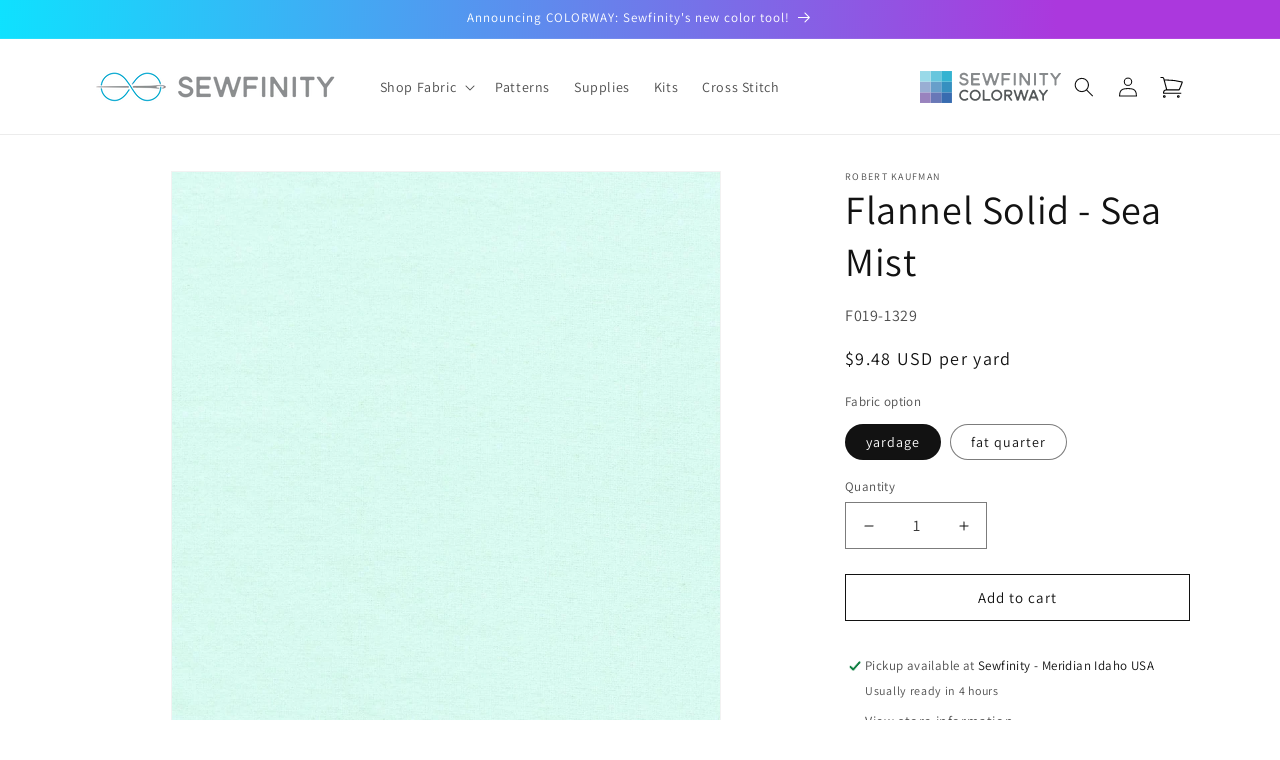

--- FILE ---
content_type: text/css
request_url: https://cdn.boostcommerce.io/widget-integration/theme/customization/sewfinity.myshopify.com/HoSrDpdgu-/customization-1761184873850.css
body_size: -87
content:
/*********************** Custom css for Boost AI Search & Discovery  ************************/
shopify-payment-terms,
.additional-checkout-buttons,
.shopify-payment-button {
  display: none;
  visibility: hidden;
}

--- FILE ---
content_type: text/javascript
request_url: https://cdn.shopify.com/extensions/019a5b62-8ad2-76a7-8d41-62b6b798663e/sewfinity-theme-extensions-92/assets/fractional-quantity-input.js
body_size: 584
content:
/**
 * These are the events that the Dawn pub/sub dispatches and consumes
 *
 * const PUB_SUB_EVENTS = {
 *   cartUpdate: 'cart-update',
 *   quantityUpdate: 'quantity-update',
 *   variantChange: 'variant-change',
 *   cartError: 'cart-error',
 * };
 */

const COMPONENT_NAME = "fractional-quantity-input";
const SETTINGS_ELEMENT_ID = "__fractional-qty-settings-root";
const CART_ELEMENT_ID = "__fractional-qty-cart-root";

function skuMatchesPrefix(prefix, sku) {
  const skuPrefix = sku.substring(0, prefix.length);
  return prefix.toUpperCase() === skuPrefix.toUpperCase();
}

if (!customElements.get(COMPONENT_NAME)) {
  class FractionalQuantityInput extends HTMLElement {
    constructor() {
      super();

      this.sku = this.hasAttribute("sku") ? this.getAttribute("sku") : null;
      this.visible = false;
      // let's get other things sorted out then revisit maintaining state
      this.state = {};
    }

    connectedCallback() {
      const settingsElem = document.getElementById(SETTINGS_ELEMENT_ID);

      if (!settingsElem) {
        console.error(
          `Expected settings JSON block "${SETTINGS_ELEMENT_ID}" to be present and contain valid JSON settings`
        );
        this.visible = false;
        return;
      }

      this.settings = JSON.parse(settingsElem.textContent);
      this.visible = skuMatchesPrefix(this.settings.sku_prefix, this.sku);
      this.settings.step = 1 / this.settings.quantity_factor;

      const cartDataElem = document.getElementById(CART_ELEMENT_ID);

      this.cart = JSON.parse(cartDataElem ? cartDataElem.textContent : "{}");

      this.cartItem =
        this.cart && this.cart.items
          ? this.cart.items.find((it) => it.sku == this.sku)
          : null;

      if (this.cartItem && this.visible) {
        this.renderQuantityLabel(this.cartItem.quantity);
      }

      this.originalInput = document.querySelector('input[name="quantity"]');
      this.inputId = `${this.originalInput.id}__fractional`;

      if (this.visible) {
        this.renderFractionalInput();
      } else {
        this.renderOriginalInput();
      }

      this.cartUpdatedUnsubscriber = subscribe(
        PUB_SUB_EVENTS.cartUpdate,
        (ev) => {
          if (this.visible && ev.cartData) {
            setTimeout(
              () => this.renderQuantityLabel(ev.cartData.quantity),
              500
            );
          }
        }
      );

      this.variantChangedUnsubscriber = subscribe(
        PUB_SUB_EVENTS.variantChange,
        (ev) => {
          console.log("fractional-quantity-input:variantChangeHandler", ev);
          if (ev) {
            this.sku = ev.data.variant.sku;
            this.cartItem =
              this.cart && this.cart.items
                ? this.cart.items.find((it) => it.sku === this.sku)
                : null;
            this.visible = skuMatchesPrefix(this.settings.sku_prefix, this.sku);
            if (this.visible) {
              if (this.cartItem) {
                setTimeout(() =>
                  this.renderQuantityLabel(this.cartItem.quantity)
                );
              }
              this.renderFractionalInput();
            } else {
              this.renderOriginalInput();
            }
          }
        }
      );
    }

    disconnectedCallback() {
      if (this.cartUpdatedUnsubscriber) {
        this.cartUpdatedUnsubscriber();
      }
      if (this.variantChangedUnsubscriber) {
        this.variantChangedUnsubscriber();
      }
    }

    onOriginalChange(ev) {
      if (!this.visible) return;

      let target = ev.target;
      let val = target.value;
      let newVal = val * this.settings.step;

      if (val < this.settings.minimum_quantity) {
        console.log(
          `Original input value: ${val} the product of ${this.settings.minimum_quantity} * ${this.settings.quantity_factor}`
        );
        target.value = this.settings.minimum_quantity;
        return;
      }

      this.input.value = newVal;
    }

    onInputChanged(ev) {
      const val = 1 * ev.target.value;
      this.originalInput.value = val * this.settings.quantity_factor;
    }

    renderFractionalInput() {
      if (this.input) {
        this.originalInput.hidden = true;
        this.input.hidden = false;
        return;
      }
      this.input = this.originalInput.cloneNode(false);
      this.input.id = this.inputId;
      this.input.step = this.settings.step;
      this.input.min =
        this.settings.minimum_quantity / this.settings.quantity_factor;
      this.input.name = `${this.originalInput.name}-fractional`;

      this.originalInput.parentElement.insertBefore(
        this.input,
        this.originalInput
      );
      this.originalInput.hidden = true;
      this.originalInput.value = this.settings.quantity_factor;

      this.input.value = 1;
      this.input.addEventListener("change", this.onInputChanged.bind(this));

      this.originalInput.addEventListener(
        "change",
        this.onOriginalChange.bind(this)
      );
    }

    renderOriginalInput() {
      if (this.input) {
        this.input.remove();
        this.input = null;
      }
      this.originalInput.hidden = false;
      this.originalInput.value = "1";
      if (this.cartItem) {
        this.originalInput.value = this.cartItem.quantity;
      }
      this.originalInput.removeEventListener(
        "change",
        this.onOriginalChange.bind(this)
      );
    }

    renderQuantityLabel(actualQuantity) {
      if (!this.visible) return;

      const quantityDisplayElem = document.querySelector(".quantity-cart");
      if (quantityDisplayElem) {
        quantityDisplayElem.innerHTML = actualQuantity * this.settings.step;
      }
    }
  }

  customElements.define(COMPONENT_NAME, FractionalQuantityInput);
}


--- FILE ---
content_type: image/svg+xml
request_url: https://sewfinity.com/cdn/shop/t/18/assets/icon-shopping-cart.svg?v=33944232254412209011763421331
body_size: -592
content:
<svg xmlns="http://www.w3.org/2000/svg" fill="none" viewBox="0 0 40 40" stroke="currentColor" class="size-6">
    <g transform="translate(7.75 8.375)">
        <path stroke-linecap="round" stroke-linejoin="round" d="M2.25 3h1.386c.51 0 .955.343 1.087.835l.383 1.437M7.5 14.25a3 3 0 0 0-3 3h15.75m-12.75-3h11.218c1.121-2.3 2.1-4.684 2.924-7.138a60.114 60.114 0 0 0-16.536-1.84M7.5 14.25 5.106 5.272M6 20.25a.75.75 0 1 1-1.5 0 .75.75 0 0 1 1.5 0Zm12.75 0a.75.75 0 1 1-1.5 0 .75.75 0 0 1 1.5 0Z" />
        <!-- Cart badge -->
        <circle cx="20" cy="6.5" r="5" fill="#22c55e" stroke="#16a34a" stroke-width="0.5"/>
    </g>
</svg>

--- FILE ---
content_type: image/svg+xml
request_url: https://sewfinity.com/cdn/shop/t/18/assets/colorway-logo.svg?v=95189665923570799141763427755
body_size: 2053
content:
<?xml version="1.0" encoding="UTF-8"?><svg id="Layer_2" xmlns="http://www.w3.org/2000/svg" viewBox="0 0 499.38 113.1"><defs><style>.cls-1{fill:#99aed3;}.cls-2{fill:#6978b7;}.cls-3{fill:#386cb0;}.cls-4{fill:#34b3d1;}.cls-5{fill:#3690c0;}.cls-6{fill:#99d9e8;}.cls-7{fill:#9983be;}.cls-8{fill:#689fca;}.cls-9{fill:#55595b;}.cls-10{fill:#67c6dd;}.cls-11{fill:#888b8d;}</style></defs><g id="Layer_1-2"><rect class="cls-3" x="75.4" y="75.4" width="37.7" height="37.7"/><rect class="cls-2" x="37.7" y="75.4" width="37.7" height="37.7"/><rect class="cls-7" x="0" y="75.4" width="37.7" height="37.7"/><rect class="cls-5" x="75.4" y="37.7" width="37.7" height="37.7"/><rect class="cls-8" x="37.7" y="37.7" width="37.7" height="37.7"/><rect class="cls-1" x="0" y="37.7" width="37.7" height="37.7"/><rect class="cls-4" x="75.4" y="0" width="37.7" height="37.7"/><rect class="cls-10" x="37.7" y="0" width="37.7" height="37.7"/><rect class="cls-6" x="0" y="0" width="37.7" height="37.7"/><path class="cls-11" d="M147.84,50.18c-2.34-.95-4.31-2.27-5.89-3.96-1.58-1.69-2.63-3.57-3.14-5.64-.04-.17-.06-.4-.06-.7,0-.63.21-1.12.63-1.46.42-.34,1.01-.51,1.77-.51h2.41c.72,0,1.27.16,1.65.48.38.32.76.85,1.14,1.61.67,1.27,1.84,2.3,3.48,3.1,1.65.8,3.48,1.2,5.51,1.2,1.69,0,3.27-.29,4.75-.89,1.48-.59,2.65-1.37,3.52-2.34.87-.97,1.3-2.03,1.3-3.17,0-.93-.31-1.72-.92-2.38-.61-.65-1.59-1.26-2.95-1.81-1.35-.55-3.32-1.2-5.89-1.96-2.96-.89-5.43-1.76-7.41-2.63-1.99-.86-3.72-2.14-5.19-3.83-1.48-1.69-2.22-3.86-2.22-6.52,0-2.32.67-4.47,2.03-6.43,1.35-1.96,3.18-3.51,5.48-4.65,2.3-1.14,4.8-1.71,7.5-1.71,2.36,0,4.58.43,6.65,1.3,2.07.87,3.82,2.07,5.26,3.61,1.43,1.54,2.38,3.28,2.85,5.23.04.17.06.38.06.63,0,.63-.22,1.13-.67,1.49-.44.36-1.02.54-1.74.54h-2.47c-.72,0-1.26-.16-1.62-.48-.36-.32-.75-.85-1.17-1.62-.63-1.01-1.59-1.84-2.88-2.47-1.29-.63-2.71-.95-4.28-.95-2.07,0-3.87.55-5.42,1.65-1.54,1.1-2.31,2.39-2.31,3.86,0,1.35.71,2.42,2.12,3.2s3.92,1.7,7.51,2.76c2.96.89,5.44,1.76,7.44,2.63,2.01.87,3.76,2.17,5.26,3.9,1.5,1.73,2.25,3.95,2.25,6.65,0,2.49-.76,4.78-2.28,6.87-1.52,2.09-3.57,3.75-6.14,4.97-2.58,1.22-5.38,1.84-8.42,1.84-2.66,0-5.16-.48-7.5-1.43Z"/><path class="cls-11" d="M180.93,48.44V9.17c0-1.69.84-2.53,2.53-2.53h26.6c1.69,0,2.53.84,2.53,2.53v2.22c0,1.69-.84,2.53-2.53,2.53h-19.32c-1.69,0-2.53.84-2.53,2.53v6.65c0,1.69.84,2.53,2.53,2.53h16.15c1.69,0,2.53.84,2.53,2.53v2.22c0,1.69-.85,2.53-2.53,2.53h-16.15c-1.69,0-2.53.84-2.53,2.53v5.7c0,1.69.84,2.53,2.53,2.53h19.32c1.69,0,2.53.85,2.53,2.53v2.22c0,1.69-.84,2.53-2.53,2.53h-26.6c-1.69,0-2.53-.84-2.53-2.53Z"/><path class="cls-11" d="M232.93,48.88l-12.6-39.39c-.09-.21-.13-.53-.13-.95,0-1.27.76-1.9,2.28-1.9h2.22c1.44,0,2.41.7,2.91,2.09l7.98,25.08c.17.55.4.98.7,1.3.29.32.61.48.95.48.67,0,1.2-.61,1.58-1.84l7.54-25.02c.46-1.39,1.41-2.09,2.85-2.09h2.98c1.48,0,2.43.7,2.85,2.09l7.47,25.02c.38,1.18.93,1.77,1.65,1.77.29,0,.59-.15.89-.44.29-.29.53-.72.7-1.27l7.98-25.08c.51-1.39,1.48-2.09,2.91-2.09h2.22c.72,0,1.28.16,1.68.48.4.32.6.77.6,1.36,0,.29-.06.63-.19,1.01l-12.54,39.39c-.51,1.39-1.48,2.09-2.91,2.09h-2.98c-1.44,0-2.38-.7-2.85-2.09l-7.41-24.51c-.17-.59-.39-1.04-.66-1.36-.28-.32-.58-.47-.92-.47-.68,0-1.2.61-1.58,1.84l-7.35,24.51c-.42,1.39-1.37,2.09-2.85,2.09h-3.04c-1.44,0-2.41-.7-2.91-2.09Z"/><path class="cls-11" d="M288.54,48.44V9.17c0-1.69.84-2.53,2.53-2.53h26.6c1.69,0,2.53.84,2.53,2.53v2.22c0,1.69-.84,2.53-2.53,2.53h-19.32c-1.69,0-2.53.84-2.53,2.53v6.65c0,1.69.84,2.53,2.53,2.53h16.15c1.69,0,2.53.84,2.53,2.53v2.22c0,1.69-.85,2.53-2.53,2.53h-16.15c-1.69,0-2.53.84-2.53,2.53v12.98c0,1.69-.85,2.53-2.53,2.53h-2.22c-1.69,0-2.53-.84-2.53-2.53Z"/><path class="cls-11" d="M331.92,48.44V9.17c0-1.69.84-2.53,2.53-2.53h2.15c1.69,0,2.53.84,2.53,2.53v39.27c0,1.69-.85,2.53-2.53,2.53h-2.15c-1.69,0-2.53-.84-2.53-2.53Z"/><path class="cls-11" d="M352.12,48.5V9.24c0-1.69.84-2.53,2.53-2.53h3.36c.67,0,1.25.13,1.74.38.49.25.92.68,1.3,1.27l17.99,26.54c.59.85,1.18,1.27,1.77,1.27.38,0,.7-.19.95-.57.25-.38.38-.93.38-1.65V9.24c0-1.69.84-2.53,2.53-2.53h2.03c1.69,0,2.53.84,2.53,2.53v39.27c0,1.69-.85,2.53-2.53,2.53h-3.36c-.68,0-1.26-.13-1.74-.38-.49-.25-.92-.67-1.3-1.27l-17.99-26.54c-.59-.84-1.18-1.27-1.77-1.27-.38,0-.7.19-.95.57-.25.38-.38.93-.38,1.65v24.7c0,1.69-.85,2.53-2.53,2.53h-2.03c-1.69,0-2.53-.84-2.53-2.53Z"/><path class="cls-11" d="M403.49,48.44V9.17c0-1.69.84-2.53,2.53-2.53h2.15c1.69,0,2.53.84,2.53,2.53v39.27c0,1.69-.85,2.53-2.53,2.53h-2.15c-1.69,0-2.53-.84-2.53-2.53Z"/><path class="cls-11" d="M434.52,48.44v-31.98c0-1.69-.85-2.53-2.53-2.53h-7.16c-1.69,0-2.53-.84-2.53-2.53v-2.22c0-1.69.84-2.53,2.53-2.53h26.6c1.69,0,2.53.84,2.53,2.53v2.22c0,1.69-.84,2.53-2.53,2.53h-7.09c-1.69,0-2.53.84-2.53,2.53v31.98c0,1.69-.85,2.53-2.53,2.53h-2.22c-1.69,0-2.53-.84-2.53-2.53Z"/><path class="cls-11" d="M476.2,48.44v-16.4c0-1.18-.34-2.22-1.01-3.1l-13.55-19.19c-.38-.59-.57-1.12-.57-1.58s.19-.83.57-1.11c.38-.27.91-.41,1.58-.41h2.98c.67,0,1.26.13,1.74.38s.94.66,1.36,1.2l8.74,12.41c.55.76,1.14,1.14,1.77,1.14s1.25-.36,1.84-1.08l9.37-12.54c.42-.55.86-.94,1.33-1.17.46-.23,1.03-.35,1.71-.35h3.1c.67,0,1.21.14,1.61.41.4.28.6.64.6,1.11s-.23.99-.7,1.58l-14.31,19.13c-.72.97-1.08,2.03-1.08,3.17v16.4c0,1.69-.84,2.53-2.53,2.53h-2.03c-1.69,0-2.53-.84-2.53-2.53Z"/><path class="cls-9" d="M148.31,102.82c-2.94-1.77-5.26-4.16-6.98-7.17-1.72-3.01-2.57-6.3-2.57-9.88s.86-6.87,2.57-9.88c1.71-3.01,4.04-5.4,6.98-7.17,2.94-1.77,6.14-2.66,9.61-2.66,2.08,0,4.1.34,6.05,1.01,1.95.68,3.77,1.65,5.45,2.93l1.2.93c.36.33.55.71.55,1.15,0,.51-.2,1.04-.6,1.59l-1.09,1.48c-.47.66-1.02.98-1.64.98-.47,0-.95-.18-1.42-.55l-.71-.55c-2.3-1.79-4.89-2.68-7.77-2.68-2.37,0-4.55.6-6.54,1.81-1.99,1.2-3.57,2.84-4.73,4.9s-1.75,4.3-1.75,6.71.58,4.64,1.75,6.71c1.17,2.06,2.75,3.7,4.73,4.9,1.99,1.2,4.17,1.81,6.54,1.81,2.88,0,5.47-.89,7.77-2.68l1.26-.98c.22-.18.47-.27.77-.27.58,0,1.17.38,1.75,1.15l1.09,1.48c.33.47.49.93.49,1.37,0,.66-.31,1.22-.93,1.7l-.71.6c-1.68,1.28-3.49,2.25-5.45,2.93-1.95.67-3.97,1.01-6.05,1.01-3.47,0-6.67-.88-9.61-2.66Z"/><path class="cls-9" d="M185.64,102.82c-3.01-1.77-5.4-4.16-7.17-7.17-1.77-3.01-2.66-6.3-2.66-9.88s.88-6.87,2.66-9.88c1.77-3.01,4.16-5.4,7.17-7.17s6.3-2.66,9.88-2.66,6.87.89,9.88,2.66,5.4,4.16,7.17,7.17c1.77,3.01,2.65,6.3,2.65,9.88s-.88,6.87-2.65,9.88c-1.77,3.01-4.16,5.4-7.17,7.17-3.01,1.77-6.3,2.66-9.88,2.66s-6.87-.88-9.88-2.66ZM202.23,97.38c2.06-1.2,3.7-2.84,4.9-4.9,1.2-2.06,1.81-4.3,1.81-6.71s-.6-4.64-1.81-6.71-2.84-3.7-4.9-4.9c-2.06-1.2-4.3-1.81-6.71-1.81s-4.64.6-6.71,1.81-3.69,2.84-4.9,4.9c-1.2,2.06-1.81,4.3-1.81,6.71s.6,4.64,1.81,6.71c1.21,2.06,2.84,3.7,4.9,4.9s4.3,1.81,6.71,1.81,4.64-.6,6.71-1.81Z"/><path class="cls-9" d="M222.07,102.74v-33.94c0-1.46.73-2.19,2.19-2.19h1.92c1.46,0,2.19.73,2.19,2.19v27.64c0,1.46.73,2.19,2.19,2.19h16.7c1.46,0,2.19.73,2.19,2.19v1.92c0,1.46-.73,2.19-2.19,2.19h-22.99c-1.46,0-2.19-.73-2.19-2.19Z"/><path class="cls-9" d="M261.73,102.82c-3.01-1.77-5.4-4.16-7.17-7.17-1.77-3.01-2.65-6.3-2.65-9.88s.88-6.87,2.65-9.88c1.77-3.01,4.16-5.4,7.17-7.17,3.01-1.77,6.3-2.66,9.88-2.66s6.87.89,9.88,2.66c3.01,1.77,5.4,4.16,7.17,7.17,1.77,3.01,2.65,6.3,2.65,9.88s-.88,6.87-2.65,9.88c-1.77,3.01-4.16,5.4-7.17,7.17-3.01,1.77-6.3,2.66-9.88,2.66s-6.87-.88-9.88-2.66ZM278.31,97.38c2.06-1.2,3.69-2.84,4.9-4.9,1.21-2.06,1.81-4.3,1.81-6.71s-.6-4.64-1.81-6.71c-1.2-2.06-2.84-3.7-4.9-4.9-2.06-1.2-4.3-1.81-6.71-1.81s-4.64.6-6.71,1.81c-2.06,1.2-3.69,2.84-4.9,4.9s-1.81,4.3-1.81,6.71.6,4.64,1.81,6.71c1.2,2.06,2.84,3.7,4.9,4.9,2.06,1.2,4.3,1.81,6.71,1.81s4.64-.6,6.71-1.81Z"/><path class="cls-9" d="M298.43,102.74v-33.94c0-1.46.73-2.19,2.19-2.19h15.44c2.01,0,3.83.47,5.47,1.42,1.64.95,2.93,2.28,3.86,4s1.4,3.65,1.4,5.8c0,2.55-.61,4.77-1.83,6.65-1.22,1.88-2.87,3.2-4.95,3.97-1.02.4-1.53.93-1.53,1.59,0,.33.15.73.44,1.21l7.77,11c.33.47.49.93.49,1.37,0,.4-.16.72-.49.96-.33.24-.79.36-1.37.36h-2.3c-.58,0-1.09-.11-1.51-.33-.42-.22-.81-.56-1.18-1.04l-9.14-13.03c-.33-.47-.7-.82-1.12-1.04-.42-.22-.92-.33-1.5-.33h-1.81c-1.46,0-2.19.73-2.19,2.19v11.38c0,1.46-.73,2.19-2.19,2.19h-1.75c-1.46,0-2.19-.73-2.19-2.19ZM316,83.04c1.53,0,2.69-.5,3.48-1.51.78-1,1.18-2.23,1.18-3.7s-.39-2.63-1.18-3.61c-.79-.99-1.92-1.48-3.42-1.48h-9.31c-1.46,0-2.19.73-2.19,2.19v5.91c0,1.46.73,2.19,2.19,2.19h9.25Z"/><path class="cls-9" d="M342.49,103.13l-10.89-34.05c-.07-.18-.11-.46-.11-.82,0-1.09.66-1.64,1.97-1.64h1.92c1.24,0,2.08.6,2.52,1.81l6.9,21.68c.15.47.35.85.6,1.12.25.27.53.41.82.41.58,0,1.04-.53,1.37-1.59l6.51-21.62c.4-1.21,1.22-1.81,2.46-1.81h2.57c1.28,0,2.1.6,2.46,1.81l6.46,21.62c.33,1.02.8,1.53,1.42,1.53.25,0,.51-.13.77-.38.25-.26.46-.62.6-1.1l6.9-21.68c.44-1.21,1.28-1.81,2.52-1.81h1.92c.62,0,1.1.14,1.45.41.35.27.52.67.52,1.18,0,.26-.05.55-.16.88l-10.84,34.05c-.44,1.2-1.28,1.81-2.52,1.81h-2.57c-1.24,0-2.06-.6-2.46-1.81l-6.41-21.18c-.15-.51-.34-.9-.57-1.18-.24-.27-.5-.41-.79-.41-.58,0-1.04.53-1.37,1.59l-6.35,21.18c-.37,1.2-1.19,1.81-2.46,1.81h-2.63c-1.24,0-2.08-.6-2.52-1.81Z"/><path class="cls-9" d="M384.7,104.55c-.33-.25-.49-.62-.49-1.09,0-.36.07-.71.22-1.04l13.63-34.1c.44-1.13,1.28-1.7,2.52-1.7h3.17c1.24,0,2.08.57,2.52,1.7l13.63,34.1c.15.33.22.68.22,1.04,0,.47-.16.84-.49,1.09-.33.26-.8.38-1.42.38h-2.3c-1.24,0-2.08-.56-2.52-1.7l-1.86-4.6c-.44-1.13-1.28-1.7-2.52-1.7h-13.68c-1.24,0-2.08.57-2.52,1.7l-1.86,4.6c-.44,1.13-1.28,1.7-2.52,1.7h-2.3c-.62,0-1.09-.13-1.42-.38ZM405.55,90.54c.62,0,1.1-.14,1.45-.41.35-.27.52-.65.52-1.12,0-.33-.07-.66-.22-.99l-3.67-9.2c-.37-.91-.86-1.37-1.48-1.37s-1.11.46-1.48,1.37l-3.67,9.2c-.15.33-.22.66-.22.99,0,.47.17.85.52,1.12s.83.41,1.45.41h6.79Z"/><path class="cls-9" d="M433.41,102.74v-14.18c0-1.02-.29-1.92-.88-2.68l-11.71-16.59c-.33-.51-.49-.97-.49-1.37s.16-.72.49-.96c.33-.24.78-.36,1.37-.36h2.57c.58,0,1.08.11,1.51.33.42.22.81.57,1.18,1.04l7.55,10.73c.47.66.99.99,1.53.99s1.08-.31,1.59-.93l8.1-10.84c.36-.47.75-.81,1.15-1.01.4-.2.89-.3,1.48-.3h2.68c.58,0,1.05.12,1.4.36.35.24.52.56.52.96s-.2.86-.6,1.37l-12.37,16.53c-.62.84-.93,1.75-.93,2.74v14.18c0,1.46-.73,2.19-2.19,2.19h-1.75c-1.46,0-2.19-.73-2.19-2.19Z"/></g></svg>

--- FILE ---
content_type: image/svg+xml
request_url: https://sewfinity.com/cdn/shop/t/18/assets/colorway-grid-icon.svg?v=127194475235263602421763427754
body_size: -732
content:
<?xml version="1.0" encoding="UTF-8"?><svg id="Layer_2" xmlns="http://www.w3.org/2000/svg" viewBox="0 0 155.72 155.72"><defs><style>.cls-1{fill:#99aed3;}.cls-2{fill:#6978b7;}.cls-3{fill:#386cb0;}.cls-4{fill:#34b3d1;}.cls-5{fill:#3690c0;}.cls-6{fill:#99d9e8;}.cls-7{fill:#9983be;}.cls-8{fill:#689fca;}.cls-9{fill:#67c6dd;}</style></defs><g id="Layer_1-2"><rect class="cls-3" x="103.81" y="103.81" width="51.91" height="51.91"/><rect class="cls-2" x="51.91" y="103.81" width="51.91" height="51.91"/><rect class="cls-7" x="0" y="103.81" width="51.91" height="51.91"/><rect class="cls-5" x="103.81" y="51.91" width="51.91" height="51.91"/><rect class="cls-8" x="51.91" y="51.91" width="51.91" height="51.91"/><rect class="cls-1" x="0" y="51.91" width="51.91" height="51.91"/><rect class="cls-4" x="103.81" y="0" width="51.91" height="51.91"/><rect class="cls-9" x="51.91" y="0" width="51.91" height="51.91"/><rect class="cls-6" x="0" y="0" width="51.91" height="51.91"/></g></svg>